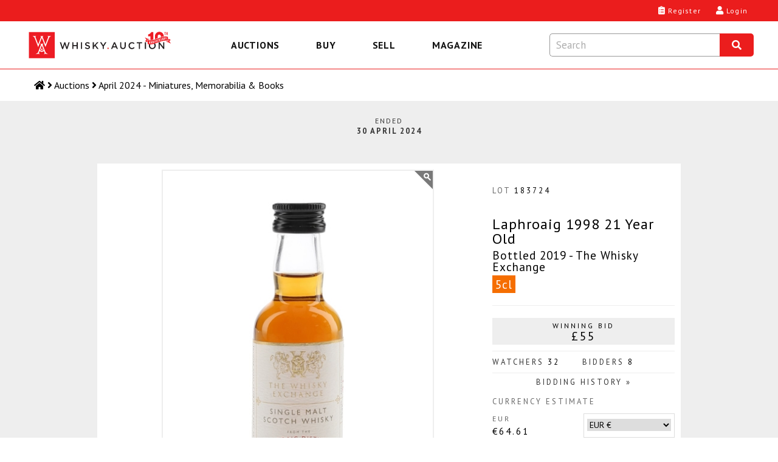

--- FILE ---
content_type: text/html; charset=utf-8
request_url: https://whisky.auction/auctions/lot/183724/laphroaig-1998-21-year-old
body_size: 16828
content:
<!DOCTYPE html>
<html lang="en">

<head>
    <meta charset="UTF-8" />
    <meta http-equiv="X-UA-Compatible" content="IE=edge">
    <link rel="dns-prefetch" href="https://www.googletagmanager.com">
    <link rel="dns-prefetch" href="https://fonts.gstatic.com">
    <link rel="preconnect" href="https://www.googletagmanager.com">
    <link rel="preconnect" href="https://fonts.gstatic.com">
        <link rel="preload" as="image" href="https://media.whisky.auction/450/93853_0.jpg?id=202455" fetchpriority="high">
        <!--GF D-->
<link rel="preload" href="https://fonts.gstatic.com/s/ptsans/v17/jizaRExUiTo99u79D0KExQ.woff2" as="font" type="font/woff2" crossorigin>
<link rel="preload" href="https://fonts.gstatic.com/s/ptsans/v17/jizfRExUiTo99u79B_mh0O6tLQ.woff2" as="font" type="font/woff2" crossorigin>
<link rel="preload" href="https://fonts.gstatic.com/s/ptsans/v17/jizYRExUiTo99u79D0e0x8mI.woff2" as="font" type="font/woff2" crossorigin>
<link rel="preload" href="https://fonts.gstatic.com/s/lato/v24/S6uyw4BMUTPHjx4wXg.woff2" as="font" type="font/woff2" crossorigin>
<!--GF M-->
<link rel="preload" href="https://fonts.gstatic.com/s/ptsans/v17/jizaRExUiTo99u79D0KExcOPIDU.woff2" as="font" type="font/woff2" crossorigin>
<link rel="preload" href="https://fonts.gstatic.com/s/ptsans/v17/jizfRExUiTo99u79B_mh0O6tLR8a8zI.woff2" as="font" type="font/woff2" crossorigin>
<link rel="preload" href="https://fonts.gstatic.com/s/ptsans/v17/jizYRExUiTo99u79D0e0x8mIAjcQ-w.woff2" as="font" type="font/woff2" crossorigin>
<link rel="preload" href="https://fonts.gstatic.com/s/lato/v24/S6uyw4BMUTPHjx4wXiWtFCc.woff2" as="font" type="font/woff2" crossorigin>
<!--FA-->
<link rel="preload" href="/fonts/fontawesome-free-5.15.1-web/webfonts/fa-brands-400.woff2" as="font" type="font/woff2" crossorigin>
<link rel="preload" href="/fonts/fontawesome-free-5.15.1-web/webfonts/fa-regular-400.woff2" as="font" type="font/woff2" crossorigin>
<link rel="preload" href="/fonts/fontawesome-free-5.15.1-web/webfonts/fa-solid-900.woff2" as="font" type="font/woff2" crossorigin>

    
<script type="text/javascript" src="https://app.termly.io/resource-blocker/367a2765-19ec-4733-8d60-bede03985c24?autoBlock=off"></script>


    <!-- Global site tag (gtag.js) - Google Analytics -->
<script>window.dataLayer = window.dataLayer || [];</script>

<!-- Google Tag Manager -->
<script data-cfasync="false">
    (function (w, d, s, l, i) {
        w[l] = w[l] || []; w[l].push({
            'gtm.start':
                new Date().getTime(), event: 'gtm.js'
        }); var f = d.getElementsByTagName(s)[0],
            j = d.createElement(s), dl = l != 'dataLayer' ? '&l=' + l : ''; j.async = true; j.src =
                'https://www.googletagmanager.com/gtm.js?id=' + i + dl; f.parentNode.insertBefore(j, f);
    })(window, document, 'script', 'dataLayer', 'GTM-KC93KKD');</script>
<!-- End Google Tag Manager -->

<script>
	function gtag() { dataLayer.push(arguments); }

</script>
    <script>
	var waJsErrorLogger = {
		init: function () {
			var logError = function (message, label) {
				console.log('logError', { message, label });
				//gtag('event', message, {
				//	'event_category': 'JS Error',
				//	'event_label': label,
				//	/*'value': 1,*/
				//	'non_interaction': true
				//});
				logErrorLocal(message, label);
			};

			var logErrorLocal = function (message, label) {
				console.log('logErrorLocal', { message, label });
				try {
					if (message == "Can't find variable: _AutofillCallbackHandler" || message == "Script error.") {
						console.log('logErrorLocal excluded', message);
					} else {
						var clientErrorRequestVM = new Object();
						var m = message;
						if (label != null) {
							m += ' | ' + label
						}
						clientErrorRequestVM.m = m;
						clientErrorRequestVM.sw = screen.width;
						clientErrorRequestVM.sh = screen.height;
						clientErrorRequestVM.vw = window.innerWidth;
						clientErrorRequestVM.vh = window.innerHeight;
						clientErrorRequestVM.r = document.referrer;
						console.log('logErrorLocal', clientErrorRequestVM);
						var data = JSON.stringify(clientErrorRequestVM);
						$.ajax({
							url: '/service/apishared/logclienterror',
							type: 'POST',
							data: data,
							contentType: 'application/json',
							statusCode: {
								200: function () {
									console.log('logErrorLocal', 200, arguments);
								},
								400: function (err) {
									console.log('logErrorLocal', 400, arguments);
								},
								500: function (err) {
									console.log('logErrorLocal', 500, arguments);
								}
							}
						});
					}
				}
				catch (error) {
					console.error(error, { message, label });
				}
			};

			var logErrorAddEventListener = function (e) {
				console.log('logErrorAddEventListener', arguments);
				var message;
				var label;
				if (typeof e.message === 'string' || e.message instanceof String) {
					message = e.message;
					var eString = '';
					try {
						eString = JSON.stringify(e);
					} catch (error) {
						console.log('Failed to stringify e', e, error);
					}
					label = e.filename + ': ' + e.lineno + ':' + e.colno + ' - ' + eString;
					if (e.error != null && e.error.stack != null) {
						console.log('logErrorAddEventListener', e.error);
						console.log('logErrorAddEventListener', e.error.stack);
						message = e.error.message;
						label = e.error.stack;
					}
				}
				else {
					var event = window.event;
					if (event != null) {
						message = event.errorMessage;
						label = event.errorUrl + ': ' + event.errorLine + ',' + event.errorCharacter;
					}
				}
				logError(message, label);
			};

			var logErrorAttachEvent = function (msg, url, lineNo, error) {
				console.log('logErrorAttachEvent', arguments);
				var eString = '';
				try {
					eString = JSON.stringify(error);
				} catch (errorException) {
					console.log('Failed to stringify error', error, errorException);
				}
				var label = url + ': ' + lineNo + ' - ' + eString;
				logError(msg, label);
			};

			// Track basic JavaScript errors
			if (window.addEventListener) {
				// W3C model
				window.addEventListener('error', logErrorAddEventListener);
			}
			else if (window.attachEvent) {
				// Microsoft model
				window.attachEvent('onerror', logErrorAttachEvent);
			}
		}
	}
	waJsErrorLogger.init();
</script>
<!--Donut#[base64]#-->
	<script>
	if ('serviceWorker' in navigator) {
		window.addEventListener('load', function () {
			navigator.serviceWorker.register('/serviceWorker.js?v=4IDLWmaZoEeHRQPAPrXWNmbI88yDG0Dzc-CCnwIVhZw1').then(function (registration) {
				console.log('[ServiceWorker] registration successful with scope: ', registration.scope);
			}, function (err) {
				console.log('[ServiceWorker] registration failed: ', err);
			});
		});
	}
	//if (window.location.protocol === 'http:') {
	//	const requireHTTPS = document.getElementById('requireHTTPS');
	//	const link = requireHTTPS.querySelector('a');
	//	link.href = window.location.href.replace('http://', 'https://');
	//	requireHTTPS.classList.remove('hidden');
	//}
	</script>
<!--EndDonut-->

    <title>Laphroaig 1998 21 Year Old - Lot 183724 - Buy/Sell Islay Whisky Online</title>
    <meta name="title" content="Laphroaig 1998 21 Year Old - Lot 183724 - Buy/Sell Islay Whisky Online" />
    <meta name="description" content="A miniature bottle of Laphroaig 21 Year Old Single Malt Scotch Whisky. This was distilled in 1998 at Laphroaig distillery, matured in an Oloroso cask and at 54.4% ABV bottled by The Whisky Exchange in 2019.  This was bottled from cask number 117." />
    <meta name="viewport" content="width=device-width, initial-scale=1">

    <meta property="og:type" content="website" />
    <meta property="og:title" content="Laphroaig 1998 21 Year Old - Lot 183724 - Buy/Sell Islay Whisky Online" />
    <meta property="og:description" content="A miniature bottle of Laphroaig 21 Year Old Single Malt Scotch Whisky. This was distilled in 1998 at Laphroaig distillery, matured in an Oloroso cask and at 54.4% ABV bottled by The Whisky Exchange in 2019.  This was bottled from cask number 117." />
        <meta property="og:image" content="https://media.whisky.auction/450/93853_0.jpg?id=202455" />
        <meta property="og:image:width" content="900" />
        <meta property="og:image:height" content="1200" />
    <meta property="og:url" content="https://whisky.auction/auctions/lot/183724/laphroaig-1998-21-year-old" />

    <meta name="twitter:card" content="summary_large_image" />
    <meta name="twitter:description" content="A miniature bottle of Laphroaig 21 Year Old Single Malt Scotch Whisky. This was distilled in 1998 at Laphroaig distillery, matured in an Oloroso cask and at 54.4% ABV bottled by The Whisky Exchange in 2019.  This was bottled from cask number 117." />
    <meta name="twitter:title" content="Laphroaig 1998 21 Year Old - Lot 183724 - Buy/Sell Islay Whisky Online" />
    <meta name="twitter:site" content="@dreamdrams">
        <meta name="twitter:image" content="https://media.whisky.auction/450/93853_0.jpg?id=202455" />
    <meta name="twitter:creator" content="@dreamdrams">

    <link rel="canonical" href="https://whisky.auction/auctions/lot/183724/laphroaig-1998-21-year-old" />

    <meta name="apple-mobile-web-app-title" content="Whisky.Auction">
    <meta name="apple-mobile-web-app-status-bar-style" content="black">
    <meta name="apple-mobile-web-app-capable" content="yes">
    <meta name="HandheldFriendly" content="True">

    <link rel="apple-touch-icon" sizes="57x57" href="/content/images/icons/v4/apple-touch-icon-57x57.png">
    <link rel="apple-touch-icon" sizes="60x60" href="/content/images/icons/v4/apple-touch-icon-60x60.png">
    <link rel="apple-touch-icon" sizes="72x72" href="/content/images/icons/v4/apple-touch-icon-72x72.png">
    <link rel="apple-touch-icon" sizes="76x76" href="/content/images/icons/v4/apple-touch-icon-76x76.png">
    <link rel="apple-touch-icon" sizes="114x114" href="/content/images/icons/v4/apple-touch-icon-114x114.png">
    <link rel="apple-touch-icon" sizes="120x120" href="/content/images/icons/v4/apple-touch-icon-120x120.png">
    <link rel="apple-touch-icon" sizes="144x144" href="/content/images/icons/v4/apple-touch-icon-144x144.png">
    <link rel="apple-touch-icon" sizes="152x152" href="/content/images/icons/v4/apple-touch-icon-152x152.png">
    <link rel="apple-touch-icon" sizes="180x180" href="/content/images/icons/v4/apple-touch-icon-180x180.png">
    <link rel="icon" type="image/png" href="/content/images/icons/v4/favicon-32x32.png" sizes="32x32">
    
    <link rel="icon" type="image/png" href="/content/images/icons/v4/favicon-96x96.png" sizes="96x96">
    <link rel="icon" type="image/png" href="/content/images/icons/v4/android-chrome-192x192.png" sizes="192x192">
    <link rel="icon" type="image/png" href="/content/images/icons/v4/favicon-16x16.png" sizes="16x16">
    <link rel="icon" type="image/png" href="/content/images/icons/v4/favicon-32x32.png" sizes="32x32">
    <link rel="manifest" href="/content/images/icons/v4/manifest.json">
    <meta name="theme-color" content="#ff0000">

    <link rel="mask-icon" href="/content/images/icons/v4/safari-pinned-tab.svg" color="#ff0000">
    <link rel="shortcut icon" href="/content/images/icons/v4/favicon.ico">
    <link rel="search" type="application/opensearchdescription+xml" href="/content/opensearch.xml" title="Whisky.Auction" />

    <meta name="application-name" content="Whisky.Auction">
    <meta name="msapplication-TileColor" content="#ffffff">
    <meta name="msapplication-TileImage" content="/content/images/icons/v4/mstile-144x144.png">
    <meta name="msapplication-config" content="/content/images/icons/v4/browserconfig.xml">

    

    <link href='//fonts.googleapis.com/css?family=PT+Sans:400,700,400italic%7CLato:300,400,400italic,700%7CDroid+Serif:400,700,700italic,400italic&display=swap' rel='stylesheet' type='text/css' media="all" />
    <style>
	.fa, .fab, .fad, .fal, .far, .fas {
		-moz-osx-font-smoothing: grayscale;
		-webkit-font-smoothing: antialiased;
		display: inline-block;
		font-style: normal;
		font-variant: normal;
		text-rendering: auto;
		line-height: 1
	}

		.fa.fa-pull-left, .fab.fa-pull-left, .fal.fa-pull-left, .far.fa-pull-left, .fas.fa-pull-left {
			margin-right: .3em
		}

		.fa.fa-pull-right, .fab.fa-pull-right, .fal.fa-pull-right, .far.fa-pull-right, .fas.fa-pull-right {
			margin-left: .3em
		}

	.fa-times:before {
		content: "\f00d"
	}

	.fa-search:before {
		content: "\f002"
	}

	.fa-clipboard-list:before {
		content: "\f46d"
	}

	.fa-user:before {
		content: "\f007"
	}

	.fa-search:before {
		content: "\f002"
	}

	.fa-bars:before {
		content: "\f0c9"
	}

	.fa-angle-right:before {
		content: "\f105"
	}

	.fa-facebook-f:before {
		content: "\f39e"
	}

	.fa-twitter:before {
		content: "\f099"
	}

	.fa-instagram:before {
		content: "\f16d"
	}

	.fa-linkedin-in:before {
		content: "\f0e1"
	}

	.fa-cc-visa:before {
		content: "\f1f0"
	}

	.fa-cc-mastercard:before {
		content: "\f1f1"
	}

	.fa-cc-amex:before {
		content: "\f1f3"
	}

	.fa-clock:before {
		content: "\f017"
	}

	.fa-credit-card:before {
		content: "\f09d"
	}

	.fa-id-card:before {
		content: "\f2c2"
	}

	.fa-file-invoice:before {
		content: "\f570"
	}

	@font-face {
		font-family: "Font Awesome 5 Brands";
		font-style: normal;
		font-weight: 400;
		font-display: swap;
		src: url(/fonts/fontawesome-free-5.15.1-web/webfonts/fa-brands-400.eot);
		src: url(/fonts/fontawesome-free-5.15.1-web/webfonts/fa-brands-400.eot?#iefix) format("embedded-opentype"),url(/fonts/fontawesome-free-5.15.1-web/webfonts/fa-brands-400.woff2) format("woff2"),url(/fonts/fontawesome-free-5.15.1-web/webfonts/fa-brands-400.woff) format("woff"),url(/fonts/fontawesome-free-5.15.1-web/webfonts/fa-brands-400.ttf) format("truetype"),url(/fonts/fontawesome-free-5.15.1-web/webfonts/fa-brands-400.svg#fontawesome) format("svg")
	}

	.fab {
		font-family: "Font Awesome 5 Brands"
	}

	@font-face {
		font-family: "Font Awesome 5 Free";
		font-style: normal;
		font-weight: 400;
		font-display: swap;
		src: url(/fonts/fontawesome-free-5.15.1-web/webfonts/fa-regular-400.eot);
		src: url(/fonts/fontawesome-free-5.15.1-web/webfonts/fa-regular-400.eot?#iefix) format("embedded-opentype"),url(/fonts/fontawesome-free-5.15.1-web/webfonts/fa-regular-400.woff2) format("woff2"),url(/fonts/fontawesome-free-5.15.1-web/webfonts/fa-regular-400.woff) format("woff"),url(/fonts/fontawesome-free-5.15.1-web/webfonts/fa-regular-400.ttf) format("truetype"),url(/fonts/fontawesome-free-5.15.1-web/webfonts/fa-regular-400.svg#fontawesome) format("svg")
	}

	.fab, .far {
		font-weight: 400
	}

	@font-face {
		font-family: "Font Awesome 5 Free";
		font-style: normal;
		font-weight: 900;
		font-display: swap;
		src: url(/fonts/fontawesome-free-5.15.1-web/webfonts/fa-solid-900.eot);
		src: url(/fonts/fontawesome-free-5.15.1-web/webfonts/fa-solid-900.eot?#iefix) format("embedded-opentype"),url(/fonts/fontawesome-free-5.15.1-web/webfonts/fa-solid-900.woff2) format("woff2"),url(/fonts/fontawesome-free-5.15.1-web/webfonts/fa-solid-900.woff) format("woff"),url(/fonts/fontawesome-free-5.15.1-web/webfonts/fa-solid-900.ttf) format("truetype"),url(/fonts/fontawesome-free-5.15.1-web/webfonts/fa-solid-900.svg#fontawesome) format("svg")
	}

	.fa, .far, .fas {
		font-family: "Font Awesome 5 Free"
	}

	.fa, .fas {
		font-weight: 900
	}
</style>

<link href="/Content/site.css?v=YulLwhncVSHbUpRlcT8q2VL2mIvsHP-Nig_irATTCDA1" rel="stylesheet" media="all" />
    <!--Donut#[base64]#--><!--EndDonut-->
    
    <!-- Backward compatibility with IE8 (MUST be placed after the css files that contain the media queries) -->
    <!--[if lt IE 9]>
    <script src="/scripts/other/respond.js"></script>
    <![endif]-->
    <script type="application/ld+json">
	{
	"@context": "https://schema.org",
	"@type": "Organization",
	"url": "https://whisky.auction",
	"logo": "https://whisky.auction/content/images/logos/v2/wa-logo.png",
	"@graph": [
	{
	"@type": "Organization",
	"@id": "https://whisky.auction/#organization",
	"name": "Whisky.Auction",
	"url": "https://whisky.auction",
	"sameAs": ["https://www.facebook.com/whiskydotauction", "https://www.instagram.com/whisky.auction/", "https://www.linkedin.com/company/whisky-auction/", "https://twitter.com/dreamdrams"],
	"logo":
	{
	"@type": "ImageObject",
	"@id": "https://whisky.auction/#logo",
	"inLanguage": "en-GB",
	"url": "https://whisky.auction/content/images/logos/v2/wa-logo.png",
	"width": 1920,
	"height": 412,
	"caption": "Whisky.Auction"
	},
	"image":
	{
	"@id": "https://whisky.auction/#logo"
	}
	},
	{
	"@type": "WebSite",
	"@id": "https://whisky.auction/#website",
	"url": "https://whisky.auction",
	"name": "Whisky.Auction",
	"description": "The best online whisky auctioneer for buying/selling old &amp; rare Scotch whisky, world whiskey, fine spirits, other alcoholic drinks/beverages, miniatures &amp; memorabilia.",
	"publisher":
	{
	"@id": "https://whisky.auction/#organization"
	},
	"potentialAction": [
	{
	"@type": "SearchAction",
	"target": "https://whisky.auction/auctions/search?src={search_term_string}",
	"query-input": "required name=search_term_string"
	}
	],
	"inLanguage": "en-GB"
	},
	{
	"@type": "WebPage",
	"@id": "https://whisky.auction/#webpage",
	"url": "https://whisky.auction/",
	"name": "Whisky.Auction",
	"isPartOf":
	{
	"@id": "https://whisky.auction/#website"
	},
	"about":
	{
	"@id": "https://whisky.auction/#organization"
	},
	
	"description": "A miniature bottle of Laphroaig 21 Year Old Single Malt Scotch Whisky. This was distilled in 1998 at Laphroaig distillery, matured in an Oloroso cask and at 54.4% ABV bottled by The Whisky Exchange in 2019.  This was bottled from cask number 117.",
	"inLanguage": "en-GB",
	"potentialAction": [
	{
	"@type": "ReadAction",
	"target": ["https://whisky.auction/"]
	}
	]
	}
	]
	}
</script>

    
</head>
<body class="lot-detail fullwidth inner">
    <noscript>
    <iframe src="https://www.googletagmanager.com/ns.html?id=GTM-KC93KKD" height="0" width="0" style="display:none;visibility:hidden"></iframe>
</noscript>

    <main>
        <!-- COVID-19 -->
        
        

        <!-- Header -->
        
<!--Donut#[base64]#--><header class="header">
	<div class="header__wrapper">
		<div class="header__logo-nav">
			<a class="header__logo-link" data-event-category="header-logo" href="/" title="Whisky.Auction - Whisky &amp; Fine Spirits Auction">
				<img class="header__logo-image" src="/content/images/logos/v2/wa-logo-10th-anniversary-optimized.svg" alt="Whisky.Auction - Whisky &amp; Fine Spirits Auction" width="2000" height="429">
			</a>
			
<nav class="header__navigation navigation navigation--close js-navigation" role="menu" id="js--menu">
	<div class="navigation__wrapper" itemscope itemtype="https://schema.org/SiteNavigationElement" role="none">
		<button class="navigation__btn navigation__btn--close js-navigation__btn--close" aria-controls="js--menu" role="menuitem">Close</button>
		<div class="navigation__container">
			<button type="button" class="navigation__link  js-navigation__link" title="Auctions" role="menuitem" aria-expanded="false">Auctions</button>
			<div class="sub-navigation js-sub-navigation">
				<div class="sub-navigation__wrapper">
										<a class="sub-navigation__link" itemprop="url" role="menuitem" href="/auctions" title="Past auctions" data-event-category="top-nav" data-event-label="PastAuctions">Past auctions</a>
					<a class="sub-navigation__link" itemprop="url" role="menuitem" href="/charity" title="Charity Auctions" data-event-category="top-nav" data-event-label="CharityAuctions">Charity Auctions</a>
					<a class="sub-navigation__link" itemprop="url" role="menuitem" href="/auction-calendar" title="Auction calendar" data-event-category="top-nav" data-event-label="Buy-AuctionDates">Auction calendar</a>
				</div>
			</div>
		</div>
		<div class="navigation__container">
			<button type="button" class="navigation__link js-navigation__link" title="Buy" role="menuitem" aria-expanded="false">Buy</button>
			<div class="sub-navigation js-sub-navigation">
				<a class="sub-navigation__link" itemprop="url" role="menuitem" href="/buy/auction-end-times" title="Auction end times" data-event-category="top-nav" data-event-label="Buy-AuctionEndTimes">Auction end times</a>
				<a class="sub-navigation__link" itemprop="url" role="menuitem" href="/buy/buyer-s-guide" title="Buyer's Guide" data-event-category="top-nav" data-event-label="Buy-BuyersGuide">Buyer's Guide</a>
				<a class="sub-navigation__link" itemprop="url" role="menuitem" href="/faq#faq-buying" title="FAQs" data-event-category="top-nav" data-event-label="Buy-FAQs">FAQs</a>
				<a class="sub-navigation__link" itemprop="url" role="menuitem" href="/buyer/orders" title="Track My Orders" data-event-category="top-nav" data-event-label="Buy-TrackOrders">Track My Orders</a>
			</div>
		</div>
		<div class="navigation__container">
			<button type="button" class="navigation__link js-navigation__link" title="Sell" role="menuitem" aria-expanded="false">Sell</button>
			<div class="sub-navigation js-sub-navigation">
				<a class="sub-navigation__link" itemprop="url" role="menuitem" href="/seller/sell" title="Sell my bottle" data-event-category="top-nav" data-event-label="Sell-SellMyBottle">Sell my bottle</a>
				<a class="sub-navigation__link" itemprop="url" role="menuitem" href="/sell/free-valuation" title="Free valuation" data-event-category="top-nav" data-event-label="Sell-FreeValuation">Free valuation</a>
				<a class="sub-navigation__link" itemprop="url" role="menuitem" href="/sell/how-to-pack-a-bottle" title="How to pack a bottle" data-event-category="top-nav" data-event-label="Sell-HowToPack">How to pack a bottle</a>
				<a class="sub-navigation__link" itemprop="url" role="menuitem" href="/sell/seller-s-guide" title="Seller's Guide" data-event-category="top-nav" data-event-label="Sell-SellersGuide">Seller's Guide</a>
				<a class="sub-navigation__link" itemprop="url" role="menuitem" href="/faq#faq-selling" title="FAQs" data-event-category="top-nav" data-event-label="Sell-FAQs">FAQs</a>
			</div>
		</div>
		<div class="navigation__container">
			<a class="navigation__link" itemprop="url" role="menuitem" href="https://magazine.whisky.auction/" target="_blank" rel="noopener" title="Magazine" data-event-category="top-nav" data-event-label="Magazine">Magazine</a>
		</div>
		
	</div>
</nav>
			<div class="header__search search js-search">
	<div class="search__wrapper js-search__wrapper">
		<div class="search__header">
			<button class="search__button search__button--close js-search__button--close" title="Close" aria-label="Close"><i class="fas fa-times"></i></button>
			<form id="formSearchInput" class="search__form" action="javascript:search.globalSearch()">
				<input type="text" placeholder="Search" class="input search__input js-search__input" id="txtSearch" autocomplete="off" value="" aria-label="Search terms">
				<button type="submit" class="globalSearch search__button search__button--submit" id="btnSearch" title="Search" aria-label="Search"><i class="fas fa-search"></i></button>
			</form>
		</div>
		<div class="search__content search__content--hide js-search__content">			
			<div class="search__results js-search__results" id="pnlAutocomplete"></div>
		</div>
	</div>
</div>
		</div>
		<div class="header__content">
			<div class="header__links">
					<a class="button__headar header__link" data-event-category="header-nav" data-event-label="register" title="Register" href="/account/registration">
						<i class="header__link-icon fas fa-clipboard-list"></i>
						<span class="header__label">Register</span>
					</a>
					<a class="button__headar header__link header__link--login" data-event-category="header-nav" data-event-label="log-in" title="Login" href="/account/login">
						<i class="header__link-icon fas fa-user"></i>
						<span class="header__label">Login</span>
					</a>
				<button type="button" class="button__headar header__link header__link--search js-header-link--search" data-event-category="header-nav" data-event-label="search" title="Search" href="javascript:void(0);">
					<i class="header__link-icon header__link-icon--search fas fa-search"></i>
					<span class="header__label">Search</span>
				</button>
				<button type="button" class="button__headar header__link header__link--menu js-header-link--menu" data-event-category="header-nav" data-event-label="menu" title="Menu" href="javascript:void(0);">
					<i class="header__link-icon fas fa-bars"></i>
					<span class="header__label">Menu</span>
				</button>
			</div>
		</div>
	</div>
</header><!--EndDonut-->
<!--Donut#[base64]#-->
<!--EndDonut-->

<!--Donut#[base64]#-->




<!--EndDonut-->
        
<nav class="breadcrumb">
	<ol class="breadcrumb__list">
		<li class="breadcrumb__item"><a class="breadcrumb__link breadcrumb__link--home" href="/" title="Home" aria-label="Home"><i class="fas fa-home"></i> <span class="breadcrumb__name">Home</span></a></li>
						<li class="breadcrumb__item"><i class="fas fa-angle-right"></i> <a class="breadcrumb__link" href="/auctions"><span>Auctions</span></a></li>
						<li class="breadcrumb__item"><i class="fas fa-angle-right"></i> <a class="breadcrumb__link" href="/auctions/auction/166"><span>April 2024 - Miniatures, Memorabilia &amp; Books</span></a></li>
	</ol>
</nav>
        

        <!-- Content -->
        <div class="content-new content-new--grey">
            <div class="wrapper main" id="productDetail" itemscope itemtype="http://schema.org/Product">
                <div class="container2 title-main">
                    
		<span class="auction-endtime">
			<span>Ended</span>
			<span class="date">30 April 2024</span>
		</span>

                </div>
                <div id="contentmain">
                    <div class="container lot-detail fullwidth inner" style="background: #ffffff;">
                        <div class="content">
                            

<div id="confirmBid" class="glass" data-country-code="">
    <div class="popup">
        <div class="h4 waForm-label">Confirm your bid</div>
        <span id="confirmName"></span>
        <img src="/Content/images/common/3x4-00000000.png" alt="Laphroaig 1998 21 Year Old Bottled 2019 - The Whisky Exchange 5cl / 54.4%" id="confirmImage" width="180" height="240" />
        <div class="lot-title"><span id="lotTitle1"></span> <span id="lotTitle2"></span> <span id="lotTitle3"></span></div>
        <div class="clear"></div>
        <div id="confirmAmountWrap" class="waForm input">
            <div>
                <span class="waForm-labelx" id="confirmAmountLabel"></span><strong id="confirmAmount"></strong>
                <div class="clear"></div>
            </div>
        </div>
        <div class="clear"></div>
        <div class="reminder">Remember to check the pictures, description and condition before you confirm your&nbsp;bid.</div>
                        <div class="reminder reminder--important" id="tariff-charge-text" style="display: none;">This item will be subject to an additional <span id="tariff-charge-percentage"></span>% tariff if shipped to your current delivery address. This tariff has been imposed by the  government.<br /><br />For an estimate of total costs on your current bids go to <a target="_blank" href="/auctions/estimatemytotalpayment">Estimate My Total Payment</a>.</div>
        <div id="msgBox"><span id="msgText"></span></div>
        <input type="hidden" id="hdnConfirmAmount" />
        <input type="hidden" id="hdnConfirmLot" />

        <input class="wa-button-md button-left off-grey on-lightgrey btn-bid-cancel" type="button" id="btnCancelBid" value="Cancel" />
        <input class="wa-button-md button-left off-grey on-lightgrey btn-bid-ok" type="button" id="btnOkBid" value="OK" />
        <input class="wa-button-md button-right off-green on-orange btn-bid-confirm" type="button" id="btnConfirmBid" value="OK" />
        <div class="clear"></div>
    </div>
</div>
<div id="bidHistory" class="glass"><div class="popup"><input class="wa-button-md button-right off-grey on-lightgrey btn-back" style="margin: 0 0 -28px 0;" type="button" id="btnCloseHistory" value="x" /><div class="clear"></div><div id="bidHistoryContent"></div><div class="clear"></div></div></div>
<!--Donut#[base64]#-->	<div id="loginForm" class="glass" data-token="6d0043007000cf006800cf00f50069008200bb002900db00a600e90083001d0014000900"><div class="popup"><button class="wa-button-sm button-right off-grey on-lightgrey" style="padding:0;height:1.5rem;width:1.5rem;" id="btnCloseLoginForm"><i class="fas fa-times"></i></button><div class="clear"></div><div id="loginFormContent"></div><div class="clear"></div></div></div>
<!--EndDonut-->
<div id="help-vat-applicable" class="popup-overlay"><div class="popup-inner popup-inner-white popup-inner-vat"><div class="btn-popup-close"><i class="far fa-times-circle"></i></div><h4 class="popup-inner__title">VAT Applicable</h4><div class="toolTipContent"><p>Please note, this affects buyers delivering to the UK who are not UK trade buyers.</p><p>This lot is being sold by either a UK VAT Registered Business or a non-UK seller and therefore is subject to VAT on the hammer price.</p><p>If your delivery address is within the UK, 20% VAT will be added to the hammer price at checkout.</p><p>If your delivery address is not within the UK, no VAT will be added at checkout however buyers will still be liable for any local customs/duties charges that apply upon arrival of the shipment in the destination country.</p></div></div></div><div class="clear"></div>
<div id="lot_183724" class="product-info lot-item lotItem CR NA    " data-nextbid="60.0000" data-increment="5" data-winningbid="55.0000" data-yourbid="0" data-autobid="0" data-enddate="2024-04-30 21:50:00" data-nowtime="2026-01-22 18:42:39" data-offset="0" data-tariffchargepercentage="0" data-vat-scheme="Margin" data-auction-status="Close" data-auction-id="166" data-product-id="93853">
	<div class="product-imagery">
		<div class="product-image-main">
			<img id="productImgMain" src="https://media.whisky.auction/450/93853_0.jpg?id=202455" data-zoom-image="https://media.whisky.auction/900/93853_0.jpg?id=202455" alt="Laphroaig 1998 21 Year Old Bottled 2019 - The Whisky Exchange 5cl / 54.4%" width="900" height="1200" class="custom_lazy" />
		</div>
		<div class="product-thumbs">

			<a href="javascript:;" class="active img"><img src="https://media.whisky.auction/68/93853_0.jpg?id=202455" data-image="https://media.whisky.auction/450/93853_0.jpg?id=202455" data-zoom-image="https://media.whisky.auction/900/93853_0.jpg?id=202455" alt="Laphroaig 1998 21 Year Old Bottled 2019 - The Whisky Exchange 5cl / 54.4%" width="180" height="240" class="customthumb" loading="lazy" srcset="https://media.whisky.auction/68/93853_0.jpg?id=202455 1x, https://media.whisky.auction/102/93853_0.jpg?id=202455 1.5x, https://media.whisky.auction/136/93853_0.jpg?id=202455 2x" /><link itemprop="image" href="https://media.whisky.auction/900/93853_0.jpg?id=202455" /></a>
				<a href="javascript:;" class="img"><img src="https://media.whisky.auction/68/93853_1.jpg?id=202456" data-image="https://media.whisky.auction/900/93853_1.jpg?id=202456" data-zoom-image="https://media.whisky.auction/900/93853_1.jpg?id=202456" alt="Laphroaig 1998 21 Year Old Bottled 2019 - The Whisky Exchange 5cl / 54.4%" width="180" height="240" class="customthumb" loading="lazy" srcset="https://media.whisky.auction/68/93853_1.jpg?id=202456 1x, https://media.whisky.auction/102/93853_1.jpg?id=202456 1.5x, https://media.whisky.auction/136/93853_1.jpg?id=202456 2x" /><link itemprop="image" href="https://media.whisky.auction/900/93853_1.jpg?id=202456" /></a>
				<a href="javascript:;" class="img"><img src="https://media.whisky.auction/68/93853_2.jpg?id=202457" data-image="https://media.whisky.auction/900/93853_2.jpg?id=202457" data-zoom-image="https://media.whisky.auction/900/93853_2.jpg?id=202457" alt="Laphroaig 1998 21 Year Old Bottled 2019 - The Whisky Exchange 5cl / 54.4%" width="180" height="240" class="customthumb" loading="lazy" srcset="https://media.whisky.auction/68/93853_2.jpg?id=202457 1x, https://media.whisky.auction/102/93853_2.jpg?id=202457 1.5x, https://media.whisky.auction/136/93853_2.jpg?id=202457 2x" /><link itemprop="image" href="https://media.whisky.auction/900/93853_2.jpg?id=202457" /></a>
				<a href="javascript:;" class="img"><img src="https://media.whisky.auction/68/93853_3.jpg?id=202458" data-image="https://media.whisky.auction/900/93853_3.jpg?id=202458" data-zoom-image="https://media.whisky.auction/900/93853_3.jpg?id=202458" alt="Laphroaig 1998 21 Year Old Bottled 2019 - The Whisky Exchange 5cl / 54.4%" width="180" height="240" class="customthumb" loading="lazy" srcset="https://media.whisky.auction/68/93853_3.jpg?id=202458 1x, https://media.whisky.auction/102/93853_3.jpg?id=202458 1.5x, https://media.whisky.auction/136/93853_3.jpg?id=202458 2x" /><link itemprop="image" href="https://media.whisky.auction/900/93853_3.jpg?id=202458" /></a>
		</div>
		<div class="clear"></div>
	</div>
	<div class="product-data">
		<div class="watch-count timer">
			<div class="watch"><button class="btnFollow notFollowing" aria-label="Watch lot"><span><i class="far fa-eye"></i><i class="fas fa-times"></i></span>Watch</button><button data-url="/account/login?ReturnUrl=/auctions/lot/183724/laphroaig-1998-21-year-old" class="btnFollowLink" aria-label="Watch lot"><span><i class="far fa-eye"></i><i class="fas fa-times"></i></span>Watch</button></div>

			<div class="col"><span class="timerItem days">0</span> days</div>
			<div class="col"><span class="timerItem hours">0</span> hrs</div>
			<div class="col"><span class="timerItem minutes">0</span> mins</div>
			<div class="col"><span class="timerItem seconds">0</span> secs</div>
		</div>
		<div class="clear"></div>
		<div class="product-ref"><p><span class="label">Lot</span> 183724</p></div>
		<h1 class="product-title" itemprop="name">
			<span class="lotName1 line-1">Laphroaig 1998 21 Year Old</span>
			<span class="lotName2 line-2">
Bottled 2019 - The Whisky Exchange			</span>
			<span class="lotName3 line-3">
					 <span class="size-detail"> 5cl</span>
			</span>
		</h1>
		<div class="lot-statuses">
			<input data-vat-rate="vat-rate" data-vat-scheme="Margin" data-category-id="4" type="hidden" value="20" />
			<div class="time-status"><div class="time-status-flag time-status-flag-10">Ending<br />soon</div><div class="time-status-flag time-status-flag-1">Last<br />chance!</div></div>
			<div class="lot-status"><div class="reserve-not-met">Reserve <span>Not met</span></div></div>
			<div class="lot-status-aftersale"><div class="aftersale"><span>Sold in</span> Aftersale</div></div>
			<div class="winStatus win-status"><div class="winflag">You Are <span>Winning</span></div><div class="wonflag">You <span>Won</span></div><div class="outbidFlag">You were <span>Outbid</span></div></div>
		</div>
		<div class="clear"></div>
		<div class="startingbid"><div class="block"><div><span class="label">Starting Bid</span><span class="value">&pound;5</span></div></div></div>
		

		<div class="lot-detail-data" itemprop="offers" itemtype="http://schema.org/Offer" itemscope>
			<meta itemprop="priceCurrency" content="GBP" />
					<meta itemprop="price" content="55.0000" />

			<meta itemprop="priceValidUntil" content="2024-04-30 19:30" />
			<meta itemprop="availability" content="https://schema.org/SoldOut" />
			<meta itemprop="availabilityStarts" content="2024-04-21 10:00" />
			<meta itemprop="availabilityEnds" content="2024-04-30 19:30" />
			<meta itemprop="url" content="https://whisky.auction/auctions/lot/183724/laphroaig-1998-21-year-old" />
			<div class="modeldata">
				<div class="bid-info row1">
					<div class="bid-current">
						<div>
							<span class="label">Current Bid</span>
							<p><span class="winningBid value">&pound;55</span></p>
							<div class="clear" style="padding: 0px; border: 0px none;"></div>
						</div>
					</div>
					<div class="bid-starting">
						<div>
							<span class="label">Starting Bid</span>
							<p><span class="startingBid value">&pound;5</span></p>
							<div class="clear" style="padding: 0px; border: 0px none;"></div>
						</div>
					</div>
				</div>
				<div class="bid-info row2">
					<div class="bid-yourbid">
						<div>
							<span class="label">My Bid</span>
							<span class="bidCurrencyFormat">£</span>
							<span class="yourBid value">0</span>
							<div class="clear" style="padding: 0px; border: 0px none;"></div>
						</div>
					</div>
					<div class="bid-yourlimit">
						<div>
							<span class="label">My Limit</span>
							<span class="bidCurrencyFormat">£</span>
							<span class="bidLimit value">0</span>
							<div class="clear" style="padding: 0px; border: 0px none;"></div>
						</div>
					</div>
					<div class="clear"></div>
				</div>
				<div class="bid-info row3">
					<div class="bid-bidlimit">
						<div>
							<span class="label">My Bid Limit</span>
							<span class="bidCurrencyFormat">£</span>
							<input class="autobid value" type="number" value="" aria-label="My new bid limit" min="1">
							<div class="clear" style="padding: 0px; border: 0px none;"></div>
						</div>
					</div>
					<div class="bid-action"><div><input class="btn-bid btnBid" name="btn-bid" type="button" value="+ &#163;5 »" /></div></div>
					<div class="clear"></div>
				</div>
				<div class="clear"></div>
			</div>
			<div class="bidnow">
				<div class="hammerprice"><div><span>Current Bid</span> <span class="winningBid">&pound;55</span></div></div>
				<div class="startingbid"><div><span>Starting Bid</span> <span class="startingBid">&pound;5</span></div></div>
				<a class="bid-link unauthenticated" href="javascript:;" data-url="/account/login?ReturnUrl=/auctions/lot/183724/laphroaig-1998-21-year-old">Bid &raquo;</a>
				<a class="bid-link authenticated" href="/auctions/lot/183724/laphroaig-1998-21-year-old">Bid &raquo;</a>
			</div>
			<div class="hammerprice">
				<div>
					<span>Winning Bid</span>
						<span class="winningBid">&pound;55</span>
				</div>
				
			</div>
		</div>
		<div class="bid-data-row3">
			<div class="watchers-bidders"><div class="watchers">Watchers <span>32</span></div><div class="bidders">Bidders <span>8</span></div></div>
			<div class="clear"></div>
<!--Donut#[base64]#--><div class="bid-history">
			<a class="lnkHistory unauthenticated" href="javascript:;">Bidding History &raquo;</a>

	<input type="hidden" name="lastUpdated" value="2026-01-22T18:42:39.3079037Z" />
</div><!--EndDonut-->
			<div class="currency-estimate">
				<p>Currency Estimate</p>
				<div class="conversion">
					<span id="currencyType" class="currency-type">EUR</span>
					<span id="conversionValue" class="conversion-value">€64.61</span>
				</div>
				<div class="currency-selection">
					<div class="styled-select wide">
						<select aria-label="Choose another currency to estimate this lot&#39;s price" id="Currency" name="Currency"><option value="0.4886">AUD A$</option>
<option value="0.9192">CHF FR</option>
<option selected="selected" value="0.8513">EUR €</option>
<option value="0.0931">HKD HK$</option>
<option value="0.0046">JPY &#165;</option>
<option value="0.5654">SGD SG$</option>
<option value="0.0229">TWD NT$</option>
<option value="0.7259">USD $</option>
</select>
					</div>
				</div>
				<div class="clear"></div>
			</div>
		</div>
	</div>
</div>
<div id="help-fill-level" class="popup-overlay">
	<div class="popup-inner popup-inner-white">
		<div class="btn-popup-close"><i class="far fa-times-circle"></i></div>
		<h4 class="popup-inner__title">BOTTLE FILL LEVEL GUIDELINE</h4>
		<ul>
			<li>We always try to indicate the fill level of whisky or spirit inside old and rare bottles</li>
			<li>Please see the diagram below for a guide to the most commonly used fill-level terms.</li>
		</ul>
		
		<img class="fill-level-mobile" src="/Content/images/common/wa_bottle_top_m.jpg" width="1656" height="1437" alt="Fill level guide" loading="lazy">
	</div>
</div>
<div class="clear"></div>
<input id="jsback" class="wa-button-md off-grey on-lightgrey" type="button" value="Back" onclick="live.jsBackButton();">
<input id="hdnRefreshInterval" name="hdnRefreshInterval" type="hidden" value="60000" />

<input id="hdnToken" name="hdnToken" type="hidden" value="" />

                            <div class="clear"></div>
                        </div>
                        <div class="clear"></div>
                    </div>
                </div>
                <div id="contentsecondary">
                    <div class="container lot-detail fullwidth inner">
                        <div class="tab-title">
                            <h2 class="h2">Lot Information</h2>
                            
	<div class="additional socialshare">

			</div>
	<div class="clear"></div>

                        </div>
                        <div class="content">
                            <div class="meta">
                                
	<div itemprop="brand" itemtype="http://schema.org/Brand" itemscope><meta itemprop="name" content="Laphroaig" /></div>
	<meta itemprop="category" content="Islay" />
		<div class="metawrap">
				<label class="waForm-label">Age</label>
				<p>
						<a href="/auctions/search?src=&amp;pageIndex=0&amp;pageSize=90&amp;sort=EndTime&amp;dir=desc&amp;type=&amp;category=&amp;minPrice=0&amp;maxPrice=1000000&amp;minAge=21&amp;maxAge=21&amp;vintage=&amp;brand=&amp;bottler=&amp;minStrength=0&amp;maxStrength=100&amp;caskNumber=&amp;country=&amp;filter=all" title="Find more lots from the 21 category">21</a>
				</p>
				<div class="clear"></div>
				<label class="waForm-label">Bottler</label>
				<p>
The Whisky Exchange				</p>
				<div class="clear"></div>
				<label class="waForm-label">Bottling Date</label>
				<p>
2019				</p>
				<div class="clear"></div>
				<label class="waForm-label">Cask Number</label>
				<p>
117				</p>
				<div class="clear"></div>
				<label class="waForm-label">Cask Type</label>
				<p>
Laphroaig Barrel				</p>
				<div class="clear"></div>
				<label class="waForm-label">Classification</label>
				<p>
Single Malt Scotch Whisky				</p>
				<div class="clear"></div>
				<label class="waForm-label">Country</label>
				<p>
						<a href="/auctions/search?src=&amp;pageIndex=0&amp;pageSize=30&amp;sort=EndTime&amp;dir=desc&amp;type=&amp;category=&amp;minPrice=0&amp;maxPrice=1000000&amp;minAge=0&amp;maxAge=100&amp;vintage=null&amp;brand=&amp;bottler=&amp;minStrength=0&amp;maxStrength=100&amp;caskNumber=&amp;country=scotland&amp;filter=all" title="Find more lots from the Scotland category">Scotland</a>
				</p>
				<div class="clear"></div>
				<label class="waForm-label">Region</label>
				<p>
Islay				</p>
				<div class="clear"></div>
				<label class="waForm-label">Strength</label>
				<p>
54.4%				</p>
				<div class="clear"></div>
				<label class="waForm-label">Vintage</label>
				<p>
						<a href="/auctions/search?src=&amp;pageIndex=0&amp;pageSize=30&amp;sort=EndTime&amp;dir=desc&amp;type=&amp;category=&amp;minPrice=0&amp;maxPrice=1000000&amp;minAge=0&amp;maxAge=100&amp;vintage=1998&amp;brand=&amp;bottler=&amp;minStrength=0&amp;maxStrength=100&amp;caskNumber=&amp;country=&amp;filter=all" title="Find more lots from the 1998 category">1998</a>
				</p>
				<div class="clear"></div>
			<p>
					<a href="/distilleries/laphroaig" title="">Laphroaig Auction</a>
			</p>
			<p>
					<a href="/categories/islay" title="">Islay Whisky Auction</a>
			</p>
			<p><a href="/auctions/search?src=&amp;pageIndex=0&amp;pageSize=30&amp;sort=EndTime&amp;dir=desc&amp;type=miniature&amp;category=&amp;minPrice=0&amp;maxPrice=1000000&amp;minAge=0&amp;maxAge=100&amp;vintage=&amp;brand=&amp;bottler=&amp;minStrength=0&amp;maxStrength=100&amp;caskNumber=&amp;country=&amp;bottlingDate=&amp;vatStatus=&amp;filter=live" title="Find more lots from the Miniature type">Miniature Auction</a></p>
			<div class="clear"></div>
		</div>

                            </div>
                            <div class="desc">
                                
	<div class="product-detail-description">
				<h3 class="h4">Description</h3>
		<div itemprop="description">
			<p>A miniature bottle of Laphroaig 21 Year Old Single Malt Scotch Whisky. This was distilled in 1998 at Laphroaig distillery, matured in an Oloroso cask and at 54.4% ABV bottled by The Whisky Exchange in 2019.</p> <p></p> <p>This was bottled from cask number 117.</p>
					<p><text>This Laphroaig 1998 21 Year Old sold at our online auction for &pound;55</text></p>
		</div>
	</div>

                                <div class="product-detail-condition">
                                    
			<h3 class="h4">Condition</h3>
<p>Please see images for fill level and label condition.</p> <p>Note the absence of a condition statement does not imply that this lot is in perfect condition or free from wear and tear, imperfections or the effects of ageing. Older bottles often contain small amounts of sediment. We cannot guarantee that the contents of this bottle will be free from the effects of age, cork taint, oxidation or other faults. </p> <p>This bottle does not appear to be leaking. While we take every care to pack bottles securely we cannot guarantee that old corks and closures will not leak in transit.</p>			<h3 class="grey h4">Fill Level</h3>
		<p>Into neck <button class="fillLevelTrigger" title="Bottle fill level guideline"><i class="fas fa-question-circle"></i></button></p>
			<h3 class="grey h4">Approx. shipping weight</h3>
			<p>0.20kg<br /><a href="/delivery-charges">Delivery charges</a></p>

                                    <div class="clear"></div>
                                </div>
                                
                                <div class="clear"></div>
                            </div>
                            <div class="clear"></div>
                        </div>
                        <div class="clear"></div>
                    </div>
                </div>
            </div>
            <div class="push push--new"></div>
        </div>

        <!-- Footer -->
        <footer class="footer">
	
<div class="footer-content" itemscope itemtype="https://schema.org/SiteNavigationElement" role="none">
	<div class="footer-content__container">
		<section class="footer-content__section footer-content__section--help">
			<h4 class="footer-content__title">Help &amp; Support</h4>
			<div class="footer-content__list" role="menu">
				<a class="footer-content__link" itemprop="url" role="menuitem" href="/contact-us" title="Contact Us" data-event-category="footer-nav" data-event-label="ContactUs">Contact Us</a>
				<a class="footer-content__link" itemprop="url" role="menuitem" href="/buy/buyer-s-guide" title="How to buy" data-event-category="footer-nav" data-event-label="HowToBuy">How to buy</a>
				<a class="footer-content__link" itemprop="url" role="menuitem" href="/sell/seller-s-guide" title="How to sell" data-event-category="footer-nav" data-event-label="HowToSell">How to sell</a>
				<a class="footer-content__link" itemprop="url" role="menuitem" href="/our-fees" title="Our Fees" data-event-category="footer-nav" data-event-label="OurFees">Our Fees</a>
				<a class="footer-content__link" itemprop="url" role="menuitem" href="/faq" title="FAQs" data-event-category="footer-nav" data-event-label="FAQs">FAQs</a>
				<a class="footer-content__link" itemprop="url" role="menuitem" href="/glossary" title="Glossary" data-event-category="footer-nav" data-event-label="Glossary">Glossary</a>
				<a class="footer-content__link" itemprop="url" role="menuitem" href="/buyer/orders" title="Track your order" data-event-category="footer-nav" data-event-label="TrackYourOrder">Track your order</a>
				<a class="footer-content__link" itemprop="url" role="menuitem" href="/site-map" title="Site Map" data-event-category="footer-nav" data-event-label="Site Map">Site Map</a>
			</div>
		</section>
		<section class="footer-content__section footer-content__section--about">
			<h4 class="footer-content__title">About Us</h4>
			<div class="footer-content__list" role="menu">
				<a class="footer-content__link" itemprop="url" role="menuitem" href="/our-company" title="Our company" data-event-category="footer-nav" data-event-label="OurCompany">Our company</a>
				
				<a class="footer-content__link" itemprop="url" role="menuitem" href="/our-team" title="Our team" data-event-category="footer-nav" data-event-label="OurTeam">Our team</a>
				
				<a class="footer-content__link" itemprop="url" role="menuitem" href="/careers" title="Work with us" data-event-category="footer-nav" data-event-label="WorkWithUs">Work with us</a>
				<a class="footer-content__link" itemprop="url" role="menuitem" href="/anti-forgery-policy" title="Anti-forgery policy" data-event-category="footer-nav" data-event-label="AntiForgeryPolicy">Anti-forgery policy</a>
				
				<a class="footer-content__link" itemprop="url" role="menuitem" href="/environmental-policy" title="Environmental policy" data-event-category="footer-nav" data-event-label="AntiForgeryPolicy">Environmental policy</a>
				
				
			</div>
		</section>
		<section class="footer-content__section footer-content__section--delivery">
			<h4 class="footer-content__title">Delivery &amp; Collection</h4>
			<div class="footer-content__list" role="menu">
				<a class="footer-content__link" itemprop="url" role="menuitem" href="/delivery-charges" title="Delivery charges" data-event-category="footer-nav" data-event-label="DeliveryCharges">Delivery charges</a>
				<a class="footer-content__link" itemprop="url" role="menuitem" href="/delivery-information" title="Delivery information" data-event-category="footer-nav" data-event-label="DeliveryInformation">Delivery information</a>
				
				<a class="footer-content__link" itemprop="url" role="menuitem" href="/customs-and-import-duties" title="Customs and Import Duties" data-event-category="footer-nav" data-event-label="CustomsImportDuties">Customs and Import Duties</a>
				
				<a class="footer-content__link" itemprop="url" role="menuitem" href="/our-packaging" title="Our packaging" data-event-category="footer-nav" data-event-label="OurPackaging">Our packaging</a>
			</div>
		</section>
		<section class="footer-content__section footer-content__section--legal">
			<h4 class="footer-content__title">Legal Information</h4>
			<div class="footer-content__list" role="menu">
				<a class="footer-content__link" itemprop="url" role="menuitem" href="/terms-and-conditions" title="Terms & Conditions " data-event-category="footer-nav" data-event-label="TermsConditions">Terms & Conditions </a>
				
				<a class="footer-content__link" itemprop="url" role="menuitem" href="/privacy-policy" title="Privacy Policy" data-event-category="footer-nav" data-event-label="PrivacyPolicy">Privacy Policy</a>
				<a class="footer-content__link" itemprop="url" role="menuitem" href="/cookie-policy" title="Cookie Policy" data-event-category="footer-nav" data-event-label="CookiePolicy">Cookie Policy</a>
			</div>
		</section>
		<section class="footer-content__section footer-content__section--contact">
			<div class="footer-content__sub-section-container">
				<div class="footer-content__sub-section">
					<h4 class="footer-content__title">Keep In Touch</h4>
					<div class="footer-content__list">
						
<div class="footer-content__item">
	<!--<h5 class="footer-content__sub-title">Social</h5>-->
	<div class="footer-content__social-container">
		<span class="footer-content__group">
			<a href="https://www.facebook.com/whiskydotauction" target="_blank" title="Facebook" rel="noopener" aria-label="visit our Facebook page" class="footer-content__social-link footer-content__social-link--facebook" data-event-category="social-nav" data-event-label="facebook"><i class="fab fa-facebook-f"></i></a>
			
		</span>
		<span class="footer-content__group">
			<a href="https://www.instagram.com/whisky.auction/" target="_blank" title="Instagram" rel="noopener" aria-label="visit our Instagram page" class="footer-content__social-link footer-content__social-link--instagram" data-event-category="social-nav" data-event-label="instagram"><i class="fab fa-instagram"></i></a>
			<a href="https://www.linkedin.com/company/whisky-auction/" target="_blank" title="LinkedIn" rel="noopener" aria-label="visit our LinkedIn page" class="footer-content__social-link footer-content__social-link--linkedin" data-event-category="social-nav" data-event-label="linkedin"><i class="fab fa-linkedin-in"></i></a>
		</span>
	</div>
</div>
					</div>
				</div>
				<div class="footer-content__sub-section">
					<h4 class="footer-content__title">We Accept</h4>
					<div class="footer-content__list">
						
<div class="footer-content__item">
	<div class="footer-content__social-container">
		<i class="footer-content__payments fab fa-cc-visa"></i>
		<i class="footer-content__payments fab fa-cc-mastercard"></i>
		<i class="footer-content__payments fab fa-cc-amex"></i>
	</div>
</div>
					</div>
				</div>
				<div class="footer-content__sub-section">
					<h4 class="footer-content__title">Reviews</h4>
					<div class="footer-content__list">
						<!-- TrustBox widget - Mini -->
						<div class="trustpilot-widget" data-locale="en-GB" data-template-id="53aa8807dec7e10d38f59f32" data-businessunit-id="5847262d0000ff000598b6b0" data-style-height="150px" data-style-width="100%" data-theme="light" data-font-family="PT Sans">
							<a href="https://uk.trustpilot.com/review/whisky.auction" target="_blank" rel="noopener">Trustpilot</a>
						</div>
						<!-- End TrustBox widget -->
					</div>
				</div>
			</div>
		</section>
	</div>
</div>
	<div class="footer-copyright">
	<p class="footer-copyright__address">Enjoy responsibly <a class="footer-copyright__drinkaware-link" href="https://www.drinkaware.co.uk/" title="www.drinkaware.co.uk" target="_blank" rel="noopener">drinkaware.co.uk</a></p>
	<address class="footer-copyright__address">Whisky&nbsp;Auction&nbsp;Ltd, Elixir&nbsp;House, Whitby&nbsp;Avenue, Park&nbsp;Royal, London&nbsp;NW10&nbsp;7SF, United&nbsp;Kingdom&nbsp;(UK)</address>
	<p class="footer-copyright__text">Copyright &copy; Whisky&nbsp;Auction&nbsp;Ltd. 2026. All&nbsp;Rights&nbsp;Reserved. Registered in England and Wales (Company&nbsp;No.&nbsp;09365276).</p>
</div>
</footer>
    </main>
    

<script src="/bundles/js-detail?v=eqDtTWORIfB4DOHyBYvqR2MBacZ2yGDf_wQcOP7Leb01"></script>

    

    
	<script>
	function LiveVM() {
		var self = this;
		self.Filter = ko.observable('');
		self.Url = ko.observable('/auctions/lot/183724/laphroaig-1998-21-year-old');
		self.TimerId = ko.observable(0);
	}
	var liveVM = new LiveVM();
	ko.applyBindings(liveVM);

	$(document).ready(function () {
		if (typeof live !== 'undefined') {
			live.initLotDetails(false);
			live.initImages();
			shared.initShare();
			shared.initFillLevelInfo();
				
			live.initFollowLink();
				
		}
		else {
			throw 'typeof live === ' + typeof live;
		}
		shared.initDateTimeInfoToolTip();
	});
	</script>
<script type="application/ld+json">
	{
	"@context": "https://schema.org",
	"@type": "BreadcrumbList",
	"itemListElement": [
	{"@type":"ListItem","position":1,"name":"Home","item":"https://whisky.auction"},
		{"@type":"ListItem","position":2,"name":"Auctions","item":"https://whisky.auction/auctions"},
		{"@type":"ListItem","position":3,"name":"April 2024 - Miniatures, Memorabilia &amp; Books","item":"https://whisky.auction/auctions/auction/166"},
		{"@type":"ListItem","position":4,"name":"Laphroaig 1998 21 Year Old - Lot 183724","item":"https://whisky.auction/auctions/lot/183724/laphroaig-1998-21-year-old"}
	]
	}
</script>
    <script src="/bundles/js-browserUpdate?v=TvGd4IhD0AbxpUAZqldR2CD3Pwf1D84Ei_KsVKLmrHw1" defer></script>


    <script>
		//document.addEventListener("DOMContentLoaded", (event) => {
		//	console.log("DOMContentLoaded", event);
		//});
		var jsLastModifiedTicks = '638662463351735614';
    </script>
    <script type="module" src="/assets/application/javascript/main.js?638662463351735614"></script>
    
    <!-- TrustBox script -->
<script type="text/javascript" src="//widget.trustpilot.com/bootstrap/v5/tp.widget.bootstrap.min.js" defer></script>
<!-- End TrustBox script -->
<script>(function(){function c(){var b=a.contentDocument||a.contentWindow.document;if(b){var d=b.createElement('script');d.innerHTML="window.__CF$cv$params={r:'9c2131411c1cd858',t:'MTc2OTEwNzM1OS4wMDAwMDA='};var a=document.createElement('script');a.nonce='';a.src='/cdn-cgi/challenge-platform/scripts/jsd/main.js';document.getElementsByTagName('head')[0].appendChild(a);";b.getElementsByTagName('head')[0].appendChild(d)}}if(document.body){var a=document.createElement('iframe');a.height=1;a.width=1;a.style.position='absolute';a.style.top=0;a.style.left=0;a.style.border='none';a.style.visibility='hidden';document.body.appendChild(a);if('loading'!==document.readyState)c();else if(window.addEventListener)document.addEventListener('DOMContentLoaded',c);else{var e=document.onreadystatechange||function(){};document.onreadystatechange=function(b){e(b);'loading'!==document.readyState&&(document.onreadystatechange=e,c())}}}})();</script></body>
</html>